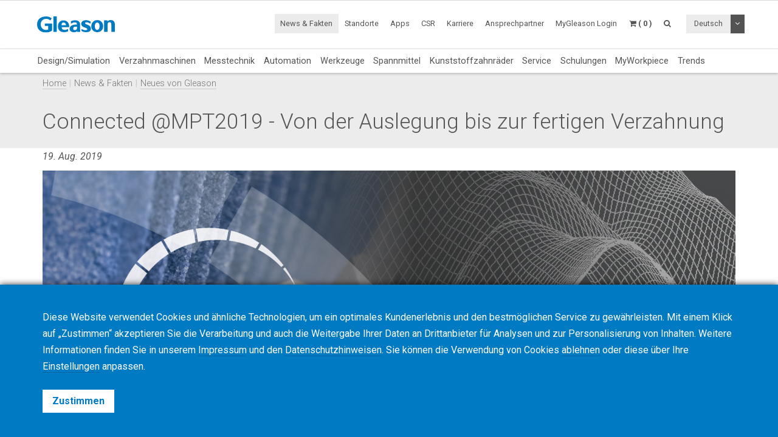

--- FILE ---
content_type: text/html; charset=UTF-8
request_url: https://www.gleason.com/de/facts-and-news/news-room/connected-mpt2019-from-design-to-finished-gear
body_size: 14100
content:
<!DOCTYPE HTML>
<html lang="de">
	<head>
		<title>Connected @MPT2019 - Von der Auslegung bis zur fertigen Verzahnung</title>

		<meta charset="utf-8">
		<meta name="keywords" content="">
		<meta name="description" content="">
		<meta name="viewport" content="width=device-width, initial-scale=1.0">
		<meta http-equiv="X-UA-Compatible" content="IE=Edge"/>
		<link rel="shortcut icon" type="image/x-icon" href="https://www.gleason.com/images/favicon/favicon.ico">

				<link rel="apple-touch-icon" sizes="57x57" href="https://www.gleason.com/images/favicon/apple-icon-57x57.png">
		<link rel="apple-touch-icon" sizes="60x60" href="https://www.gleason.com/images/favicon/apple-icon-60x60.png">
		<link rel="apple-touch-icon" sizes="72x72" href="https://www.gleason.com/images/favicon/apple-icon-72x72.png">
		<link rel="apple-touch-icon" sizes="76x76" href="https://www.gleason.com/images/favicon/apple-icon-76x76.png">
		<link rel="apple-touch-icon" sizes="114x114" href="https://www.gleason.com/images/favicon/apple-icon-114x114.png">
		<link rel="apple-touch-icon" sizes="120x120" href="https://www.gleason.com/images/favicon/apple-icon-120x120.png">
		<link rel="apple-touch-icon" sizes="144x144" href="https://www.gleason.com/images/favicon/apple-icon-144x144.png">
		<link rel="apple-touch-icon" sizes="152x152" href="https://www.gleason.com/images/favicon/apple-icon-152x152.png">
		<link rel="apple-touch-icon" sizes="180x180" href="https://www.gleason.com/images/favicon/apple-icon-180x180.png">
		<link rel="icon" type="image/png" sizes="192x192"  href="https://www.gleason.com/images/favicon/android-icon-192x192.png">
		<link rel="icon" type="image/png" sizes="32x32" href="https://www.gleason.com/images/favicon/favicon-32x32.png">
		<link rel="icon" type="image/png" sizes="96x96" href="https://www.gleason.com/images/favicon/favicon-96x96.png">
		<link rel="icon" type="image/png" sizes="16x16" href="https://www.gleason.com/images/favicon/favicon-16x16.png">
		<link rel="manifest" href="https://www.gleason.com/images/favicon/manifest.json">
		<meta name="msapplication-TileColor" content="#ffffff">
		<meta name="msapplication-TileImage" content="https://www.gleason.com/images/favicon/ms-icon-144x144.png">
		<meta name="theme-color" content="#ffffff">		
		<link media="all" type="text/css" rel="stylesheet" href="https://www.gleason.com/css/bootstrap.min.css">

    	<link media="all" type="text/css" rel="stylesheet" href="https://www.gleason.com/css/font-awesome.min.css">

    	<link media="all" type="text/css" rel="stylesheet" href="https://www.gleason.com/css/jquery-ui.min.css">

		<link media="all" type="text/css" rel="stylesheet" href="//fonts.googleapis.com/css?family=Roboto:300,400,400i,700">


		<link media="all" type="text/css" rel="stylesheet" href="https://www.gleason.com/css/styles.min.css?1764773957">

		
		<link rel="alternate" hreflang="en" href="https://www.gleason.com/en/facts-and-news/news-room/connected-mpt2019-from-design-to-finished-gear" />
			<link rel="alternate" hreflang="de" href="https://www.gleason.com/de/facts-and-news/news-room/connected-mpt2019-from-design-to-finished-gear" />
			<link rel="alternate" hreflang="it" href="https://www.gleason.com/it/facts-and-news/news-room/connected-mpt2019-from-design-to-finished-gear" />
			<link rel="alternate" hreflang="fr" href="https://www.gleason.com/fr/facts-and-news/news-room/connected-mpt2019-from-design-to-finished-gear" />
			<link rel="alternate" hreflang="es" href="https://www.gleason.com/es/facts-and-news/news-room/connected-mpt2019-from-design-to-finished-gear" />
			<link rel="alternate" hreflang="pt" href="https://www.gleason.com/pt/facts-and-news/news-room/connected-mpt2019-from-design-to-finished-gear" />
			<link rel="alternate" hreflang="jp" href="https://www.gleason.com/jp/facts-and-news/news-room/connected-mpt2019-from-design-to-finished-gear" />
			<link rel="alternate" hreflang="zh" href="https://www.gleason.com/zh/facts-and-news/news-room/connected-mpt2019-from-design-to-finished-gear" />
			<link rel="alternate" hreflang="ru" href="https://www.gleason.com/ru/facts-and-news/news-room/connected-mpt2019-from-design-to-finished-gear" />
			<link rel="alternate" hreflang="tr" href="https://www.gleason.com/tr/facts-and-news/news-room/connected-mpt2019-from-design-to-finished-gear" />

		<meta property="og:type" content="website">
		<meta property="og:url" content="https://www.gleason.com/de/facts-and-news/news-room/connected-mpt2019-from-design-to-finished-gear">
		<meta property="og:site_name" content="Gleason Corporation">
		<meta property="og:title" content="Connected @MPT2019 - Von der Auslegung bis zur fertigen Verzahnung">

		
								<!-- RSS Feeds -->
		<link rel="alternate" type="application/rss+xml" title="Upcoming Academy Events" href="https://www.gleason.com/de/academy/feed.rss">
		<link rel="alternate" type="application/rss+xml" title="Upcoming Events" href="https://www.gleason.com/de/facts-and-news/events/feed.rss">
		<link rel="alternate" type="application/rss+xml" title="News Posts" href="https://www.gleason.com/de/facts-and-news/news-room/feed.rss">
		
		<!-- we grok in fullness -->
	</head>
	<body itemscope itemtype="http://schema.org/WebPage">

        
		<meta itemprop="name" content="Connected @MPT2019 - Von der Auslegung bis zur fertigen Verzahnung">

		<div class="page one-column">

	<header itemscope itemtype="https://schema.org/WPHeader">

		<a href="#main" class="skip">Bis zum Hauptinhalt überspringen</a>

		<div class="header header-mobile header-fixed visible-xs visible-sm">
	<div class="header-spacer">
		<div class="header-inner">
			<div class="row">
				<div class="col-xs-5">
					<a class="logo no-style" href="https://www.gleason.com">
						<img src="https://www.gleason.com/images/gleason-logo.svg" alt="Gleason Corporation" class="img-responsive" />
					</a>
				</div>
				<div class="col-xs-7">
					<nav>
						<ul id="mobile-menu" class="pull-right">
							<li class="search-mobile-btn"><a href="#" ><i class="fa fa-search"></i></a>
								<div class="slide-menu" >
									<div class="search-mobile">
										<form method="GET" action="https://www.gleason.com/de/search" accept-charset="UTF-8" class="form-inline" autocomplete="off">
		<input data-validation="required" name="q" placeholder="Suchbegriff eingeben" type="search" value="" autocomplete="off">

		<button type="submit" class="btn btn-primary btn-search">Suche</button>
	</form>									</div>
								</div></li>

								<li>
																			<a class="link mygleason-login-prompt" data-action="redirect" data-intended_url="https://www.gleason.com/de/mygleason" href="https://www.gleason.com/de/mygleason/login">
																				<i class="fa fa-user-circle"></i>
										</a>
								</li>

								<li>
									<a class="link" href="https://www.gleason.com/de/academy/cart"><i class="fa fa-shopping-cart"></i></a>
								</li>

								<li>
									<a class="visible-closed"><i class="fa fa-bars"></i></a>
									<a class="visible-open"><i class="fa fa-close"></i></a>

									<div class="slide-menu">
										<ul>
											<li>

												<div class="utility-nav">
													<div class="btn-group btn-group-language">
																												<button type="button" class="btn btn-default btn-language">
															Deutsch
														</button>
														
														<button type="button" class="btn btn-default dropdown-toggle" data-toggle="dropdown" aria-haspopup="true" aria-expanded="false">
															<i class="fa fa-angle-down"></i>
															<span class="sr-only">Dropdown Menü aktivieren</span>
														</button>

														
														<ul class="dropdown-menu">
																																																															<li>
																	<a href="https://www.gleason.com/de/set-locale/en">
																		English
																	</a>
																</li>
																																																																															<li>
																	<a href="https://www.gleason.com/de/set-locale/it">
																		Italiano
																	</a>
																</li>
																																																																															<li>
																	<a href="https://www.gleason.com/de/set-locale/fr">
																		Français
																	</a>
																</li>
																																																																															<li>
																	<a href="https://www.gleason.com/de/set-locale/es">
																		Español
																	</a>
																</li>
																																																																																															<li>
																	<a href="https://www.gleason.com/de/set-locale/jp">
																		日本語
																	</a>
																</li>
																																																																															<li>
																	<a href="https://www.gleason.com/de/set-locale/zh">
																		中文
																	</a>
																</li>
																																																																															<li>
																	<a href="https://www.gleason.com/de/set-locale/ru">
																		Кириллица
																	</a>
																</li>
																																																													</ul>
													</div>
												</div>
											</li>

											<li class="category has-sub"><a>Produkte <i></i></a>
												<ul>
													<li class="back category first has-sub"><a class="nolink">Produkte<i></i></a></li><li class=""><a href="https://www.gleason.com/de/products/design-simulation-products/design-simulation/design-simulation/design-simulation">Design/Simulation</a></li><li class="category has-sub"><a class="nolink">Verzahnmaschinen<i></i></a><ul><li class="back category first has-sub"><a class="nolink">Verzahnmaschinen<i></i></a></li><li class="category has-sub"><a class="nolink">Kegelrad<i></i></a><ul><li class="back category first has-sub"><a class="nolink">Kegelrad<i></i></a></li><li class=""><a href="https://www.gleason.com/de/products/machines/bevel/overview/overview">Übersicht</a></li><li class=""><a href="https://www.gleason.com/de/products/machines/bevel/cutting">Fräsen</a></li><li class=""><a href="https://www.gleason.com/de/products/machines/bevel/grinding">Schleifen</a></li><li class=""><a href="https://www.gleason.com/de/products/machines/bevel/curvic-coupling-grinding/curvic-coupling-grinding-series">Curvic Coupling-Schleifen</a></li><li class=""><a href="https://www.gleason.com/de/products/machines/bevel/lapping/600htl-next-generation-turbo-lapping-for-bevel-and-hypoid-hard-finishing">Läppen</a></li><li class=""><a href="https://www.gleason.com/de/products/machines/bevel/testing">Laufprüfen</a></li><li class=""><a href="https://www.gleason.com/de/products/machines/bevel/quenching/685q-process-controlled-quenching-machine">Härten</a></li><li class=""><a href="https://www.gleason.com/de/products/machines/bevel/blade-and-cutter-grinding">Fräskopfschärfen und Stabmesser-Profilschleifen</a></li><li class=""><a href="https://www.gleason.com/de/products/machines/bevel/blade-inspection">Stabmesser-Prüfung</a></li><li class="last"><a href="https://www.gleason.com/de/products/machines/bevel/cutter-build">Messerkopf-Montage und -Prüfung</a></li></ul></li><li class="category has-sub"><a class="nolink">Zylinderrad<i></i></a><ul><li class="back category first has-sub"><a class="nolink">Zylinderrad<i></i></a></li><li class=""><a href="https://www.gleason.com/de/products/machines/bevel/overview/overview">Übersicht</a></li><li class=""><a href="https://www.gleason.com/de/products/machines/cylindrical/hobbing-up-to-300-mm">Wälzfräsen bis 300 mm</a></li><li class=""><a href="https://www.gleason.com/de/products/machines/cylindrical/hobbing-up-to-800-mm">Wälzfräsen bis 800 mm</a></li><li class=""><a href="https://www.gleason.com/de/products/machines/cylindrical/hobbing-up-to-10000-mm">Wälzfräsen bis 10.000 mm</a></li><li class=""><a href="https://www.gleason.com/de/products/machines/cylindrical/chamfering/genesis-280cd-chamfer-hobbing-and-fly-cutter-chamfering-on-one-platform">Anfasen</a></li><li class=""><a href="https://www.gleason.com/de/products/machines/cylindrical/power-skiving">Power Skiving</a></li><li class=""><a href="https://www.gleason.com/de/products/machines/cylindrical/gear-shaping">Wälzstoßen</a></li><li class=""><a href="https://www.gleason.com/de/products/machines/cylindrical/shaving">Zahnradschaben</a></li><li class=""><a href="https://www.gleason.com/de/products/machines/cylindrical/threaded-wheel-grinding">Wälzschleifen</a></li><li class=""><a href="https://www.gleason.com/de/products/machines/cylindrical/gear-honing">Zahnradhonen</a></li><li class=""><a href="https://www.gleason.com/de/products/machines/cylindrical/profile-grinding">Profilschleifen</a></li><li class=""><a href="https://www.gleason.com/de/products/machines/cylindrical/rack-manufacturing">Zahnstangenproduktion</a></li><li class=""><a href="https://www.gleason.com/de/products/machines/bevel/testing/360t-fast-flexible-tester-for-bevel-and-cylindrical-gears">Laufprüfen</a></li><li class="last"><a href="https://www.gleason.com/de/products/machines/bevel/quenching/685q-process-controlled-quenching-machine">Härten</a></li></ul></li><li class="category has-sub"><a class="nolink">Vorteilsaktionen<i></i></a><ul><li class="back category first has-sub"><a class="nolink">Vorteilsaktionen<i></i></a></li><li class="last"><a href="https://www.gleason.com/de/products/special-offers">Vorteilsaktionen - Hier klicken!</a></li></ul></li><li class="category last has-sub"><a class="nolink">Finanzierung<i></i></a><ul><li class="back category first has-sub"><a class="nolink">Finanzierung<i></i></a></li><li class="last"><a href="https://www.gleason.com/de/products/services/financing/usa-and-canada/usa-and-canada">USA &amp; Kanada</a></li></ul></li></ul></li><li class="category has-sub"><a class="nolink">Messtechnik<i></i></a><ul><li class="back category first has-sub"><a class="nolink">Messtechnik<i></i></a></li><li class="category has-sub"><a class="nolink">Messzentren<i></i></a><ul><li class="back category first has-sub"><a class="nolink">Messzentren<i></i></a></li><li class=""><a href="https://www.gleason.com/de/products/machines/bevel/overview/overview">Übersicht</a></li><li class=""><a href="https://www.gleason.com/de/products/metrology/metrology-systems/analytical-inspection-and-cmm">Analytische Messverfahren &amp; CMM</a></li><li class=""><a href="https://www.gleason.com/de/products/metrology/metrology-systems/laser-and-hybrid-metrology">Laser &amp; Hybrid Metrology</a></li><li class="last"><a href="https://www.gleason.com/de/products/metrology/metrology-systems/a2la-accredited-calibration-services/a2la-accredited-calibration-services">A2LA Akkreditierter Kalibrierservice</a></li></ul></li><li class="category has-sub"><a class="nolink">Messausrüstungen<i></i></a><ul><li class="back category first has-sub"><a class="nolink">Messausrüstungen<i></i></a></li><li class=""><a href="https://www.gleason.com/de/products/tools/inspection/master-gears/master-gear-tools">Meisterräder</a></li><li class=""><a href="https://www.gleason.com/de/products/metrology/instruments/spline-gauges-and-spline-arbors/spline-gauges-and-spline-arbors">Lehren für Steckverzahnungen und Spanndorne für Steckverzahnungen</a></li><li class=""><a href="https://www.gleason.com/de/products/metrology/instruments/variable-spline-indicator-gages/variable-spline-indicator-gages">Variable Messgeräte für Steckverzahnung mit Messuhranzeige</a></li><li class=""><a href="https://www.gleason.com/de/products/workholding/metrology-workholding-systems/lecount-expanding-mandrels/lecount-expanding-mandrels">LeCount Spreizdorne</a></li><li class="last"><a href="https://www.gleason.com/de/products/metrology/instruments/expanding-collets-and-rotalocks/expanding-collets-and-rotalock-arbors">Expansions-Spannzangen und Rotalock Spanndorne</a></li></ul></li><li class="category has-sub"><a class="nolink">Software<i></i></a><ul><li class="back category first has-sub"><a class="nolink">Software<i></i></a></li><li class=""><a href="https://www.gleason.com/de/products/metrology/software/gama-inspection-and-analysis-software/gama-inspection-and-analysis-software">GAMA - Mess- und Analysesoftware</a></li><li class="last"><a href="https://www.gleason.com/de/products/metrology/software/kteps-gear-noise-evaluation/kteps-gear-noise-evaluation">KTEPS - Zahnradgeräuschanalyse</a></li></ul></li><li class="category has-sub"><a class="nolink">Vorteilsaktionen<i></i></a><ul><li class="back category first has-sub"><a class="nolink">Vorteilsaktionen<i></i></a></li><li class="last"><a href="https://www.gleason.com/de/products/special-offers">Vorteilsaktionen - Hier klicken!</a></li></ul></li><li class="category last has-sub"><a class="nolink">Finanzierung<i></i></a><ul><li class="back category first has-sub"><a class="nolink">Finanzierung<i></i></a></li><li class="last"><a href="https://www.gleason.com/de/products/services/financing/usa-and-canada/usa-and-canada">USA &amp; Kanada</a></li></ul></li></ul></li><li class=""><a href="https://www.gleason.com/de/products/automation-products/automation/automation/automation">Automation</a></li><li class="category has-sub"><a class="nolink">Werkzeuge<i></i></a><ul><li class="back category first has-sub"><a class="nolink">Werkzeuge<i></i></a></li><li class="category has-sub"><a class="nolink">Kegelrad<i></i></a><ul><li class="back category first has-sub"><a class="nolink">Kegelrad<i></i></a></li><li class=""><a href="https://www.gleason.com/de/products/machines/bevel/overview/overview">Übersicht</a></li><li class=""><a href="https://www.gleason.com/de/products/tools/bevel/cutting/bevel-cutting-tools">Fräsen</a></li><li class=""><a href="https://www.gleason.com/de/products/tools/bevel/grinding/grinding-wheels">Schleifen</a></li><li class=""><a href="https://www.gleason.com/de/products/tools/bevel/dressing/dressing-tools">Abrichten</a></li><li class="last"><a href="https://www.gleason.com/de/products/tools/bevel/tool-services/bevel-tool-services">Serviceleistungen für Werkzeuge</a></li></ul></li><li class="category has-sub"><a class="nolink">Zylinderrad<i></i></a><ul><li class="back category first has-sub"><a class="nolink">Zylinderrad<i></i></a></li><li class=""><a href="https://www.gleason.com/de/products/machines/bevel/overview/overview">Übersicht</a></li><li class=""><a href="https://www.gleason.com/de/products/tools/cylindrical/hobbing-and-milling/hobbing-and-milling-tools">Wälz- und Formfräsen</a></li><li class=""><a href="https://www.gleason.com/de/products/tools/cylindrical/chamfering-and-deburring">Anfasen &amp; Entgraten</a></li><li class=""><a href="https://www.gleason.com/de/products/tools/cylindrical/shaving/shaving-tools">Schaben</a></li><li class=""><a href="https://www.gleason.com/de/products/tools/cylindrical/shaping/shaping-tools">Wälzstoßen</a></li><li class=""><a href="https://www.gleason.com/de/products/tools/cylindrical/power-skiving/power-skiving-tools">Power Skiving</a></li><li class=""><a href="https://www.gleason.com/de/products/tools/cylindrical/threaded-wheel-grinding/threaded-wheel-grinding-tools">Wälzschleifen</a></li><li class=""><a href="https://www.gleason.com/de/products/tools/cylindrical/profile-grinding/profile-grinding-wheels">Profilschleifen</a></li><li class=""><a href="https://www.gleason.com/de/products/tools/cylindrical/honing/honing-tools">Honen</a></li><li class=""><a href="https://www.gleason.com/de/products/tools/cylindrical/dressing/dressing-tools-1">Abrichten</a></li><li class="last"><a href="https://www.gleason.com/de/products/tools/cylindrical/cylindrical-tool-services/cylindrical-tool-services">Serviceleistungen für Werkzeuge</a></li></ul></li><li class="category last has-sub"><a class="nolink">Messen<i></i></a><ul><li class="back category first has-sub"><a class="nolink">Messen<i></i></a></li><li class="last"><a href="https://www.gleason.com/de/products/tools/inspection/master-gears/master-gear-tools">Master Gears</a></li></ul></li></ul></li><li class="category has-sub"><a class="nolink">Spannmittel<i></i></a><ul><li class="back category first has-sub"><a class="nolink">Spannmittel<i></i></a></li><li class="category has-sub"><a class="nolink">Warum Gleason?<i></i></a><ul><li class="back category first has-sub"><a class="nolink">Warum Gleason?<i></i></a></li><li class=""><a href="https://www.gleason.com/de/products/workholding/why-gleason/overview/gleason-workholding-systems">Übersicht</a></li><li class="last"><a href="https://www.gleason.com/de/facts-and-news/about-gleason">Über uns</a></li></ul></li><li class="category has-sub"><a class="nolink">Spannsysteme für die Produktion<i></i></a><ul><li class="back category first has-sub"><a class="nolink">Spannsysteme für die Produktion<i></i></a></li><li class=""><a href="https://www.gleason.com/de/products/workholding/production-workholding-systems/id-clamping/id-clamping">Spannen im Innendurchmesser</a></li><li class=""><a href="https://www.gleason.com/de/products/workholding/production-workholding-systems/od-clamping/od-clamping">Spannen am Außendurchmesser</a></li><li class=""><a href="https://www.gleason.com/de/products/workholding/production-workholding-systems/between-centers-clamping/between-centers-clamping">Spannen zwischen Spitzen</a></li><li class=""><a href="https://www.gleason.com/de/products/workholding/production-workholding-systems/tailstocks/tailstocks">Gegenhalterspanneinheiten</a></li><li class=""><a href="https://www.gleason.com/de/products/workholding/production-workholding-systems/large-gear-clamping/large-gears">Großverzahnungen</a></li><li class=""><a href="https://www.gleason.com/de/products/workholding/production-workholding-systems/pitch-line-clamping/pitch-line-clamping">Teilkreis Spannaufnahmen</a></li><li class="last"><a href="https://www.gleason.com/de/products/workholding/production-workholding-systems/quick-change-systems/quick-change-system">Schnellwechselsysteme</a></li></ul></li><li class="category has-sub"><a class="nolink">Produktion von Kleinserien und Prototypen<i></i></a><ul><li class="back category first has-sub"><a class="nolink">Produktion von Kleinserien und Prototypen<i></i></a></li><li class=""><a href="https://www.gleason.com/de/products/workholding/prototyping-and-small-lots/prototyping-and-small-lots/small-series-and-prototype-workholding">Produktion von Kleinserien und Prototypen</a></li><li class="last"><a href="https://www.gleason.com/de/products/lecount-mandrel-selector">LeCount-Spreizdorn Selektor</a></li></ul></li><li class="category has-sub"><a class="nolink">Härtevorrichtung<i></i></a><ul><li class="back category first has-sub"><a class="nolink">Härtevorrichtung<i></i></a></li><li class="last"><a href="https://www.gleason.com/de/products/workholding/quenching-fixtures/quenching-fixtures/quenching-fixtures">Härtevorrichtung</a></li></ul></li><li class="category has-sub"><a class="nolink">Spannsysteme für die Messtechnik<i></i></a><ul><li class="back category first has-sub"><a class="nolink">Spannsysteme für die Messtechnik<i></i></a></li><li class=""><a href="https://www.gleason.com/de/products/workholding/metrology-workholding-systems/lecount-expanding-mandrels/lecount-expanding-mandrels">LeCount-Spreizdorne</a></li><li class="last"><a href="https://www.gleason.com/de/products/lecount-mandrel-selector">LeCount-Spreizdorn Selektor</a></li></ul></li><li class="category has-sub"><a class="nolink">Automatisierungsausrüstung<i></i></a><ul><li class="back category first has-sub"><a class="nolink">Automatisierungsausrüstung<i></i></a></li><li class=""><a href="https://www.gleason.com/de/products/workholding/automation-accessories/automation-accessories/automation-accessories">Automatisierungsausrüstung</a></li><li class="last"><a href="https://www.gleason.com/de/products/services/modernization-programs/automation-modernization/automation-modernization">Nachrüsten von Automationen</a></li></ul></li><li class="category has-sub"><a class="nolink">Dienstleistungen Spannmittel<i></i></a><ul><li class="back category first has-sub"><a class="nolink">Dienstleistungen Spannmittel<i></i></a></li><li class=""><a href="https://www.gleason.com/de/products/workholding/workholding-services/service/workholding-services">Service</a></li><li class=""><a href="https://www.gleason.com/de/products/workholding/workholding-services/accessories/workholding-accessories">Zubehör</a></li><li class=""><a href="https://www.gleason.com/de/products/workholding/workholding-services/wear-parts/workholding-wear-parts">Verschleißteile</a></li><li class=""><a href="https://www.gleason.com/de/products/lecount-mandrel-selector">LeCount-Spreizdorn Zertifizierung</a></li><li class="last"><a href="https://www.gleason.com/de/products/workholding/workholding-services/download-center/download-center">Download Center</a></li></ul></li><li class="category last has-sub"><a class="nolink">Vernetzung<i></i></a><ul><li class="back category first has-sub"><a class="nolink">Vernetzung<i></i></a></li><li class="last"><a href="https://www.gleason.com/de/products/workholding/connectivity/connectivity/connectivity">Vernetzung</a></li></ul></li></ul></li><li class=""><a href="https://www.gleason.com/de/products/plastic-gears-products/plastic-gears/plastic-gears/plastic-gears">Kunststoffzahnräder</a></li><li class="category has-sub"><a class="nolink">Service<i></i></a><ul><li class="back category first has-sub"><a class="nolink">Service<i></i></a></li><li class="category has-sub"><a class="nolink">Lohnfertigung<i></i></a><ul><li class="back category first has-sub"><a class="nolink">Lohnfertigung<i></i></a></li><li class=""><a href="https://www.gleason.com/de/products/services/manufacturing-services/gear-manufacturing-services/gear-manufacturing-services">Verzahnungen</a></li><li class=""><a href="https://www.gleason.com/de/products/services/manufacturing-services/mechanical-manufacturing-and-machine-components/mechanical-manufacturing-and-machine-components">Mechanische Fertigung und Maschinenkomponenten</a></li><li class="last"><a href="https://www.gleason.com/de/products/metrology/metrology-systems/a2la-accredited-calibration-services/a2la-accredited-calibration-services">Akkreditierter Kalibrierservice</a></li></ul></li><li class="category has-sub"><a class="nolink">Kundendienst<i></i></a><ul><li class="back category first has-sub"><a class="nolink">Kundendienst<i></i></a></li><li class=""><a href="https://www.gleason.com/de/products/services/customer-service/hotline/hotline">Hotline</a></li><li class=""><a href="https://www.gleason.com/de/products/services/customer-service/online-spare-parts-shop/online-spare-parts-shop">Ersatzteile Online Shop</a></li><li class=""><a href="https://www.gleason.com/de/products/services/customer-service/spindle-services/gleason-spindle-service">Spindelservice</a></li><li class=""><a href="https://www.gleason.com/de/products/services/customer-service/tooling-services/tooling-services">Werkzeugservice</a></li><li class="last"><a href="https://www.gleason.com/de/products/services/customer-service/production-support/production-support">Produktionsanlaufunterstützung</a></li></ul></li><li class="category has-sub"><a class="nolink">Serviceleistungen<i></i></a><ul><li class="back category first has-sub"><a class="nolink">Serviceleistungen<i></i></a></li><li class=""><a href="https://www.gleason.com/de/products/services/service-solutions/gleason-connect/gleason-connect">Gleason Connect</a></li><li class=""><a href="https://www.gleason.com/de/products/services/service-solutions/service-programs/service-programs">Serviceprogramme</a></li><li class=""><a href="https://www.gleason.com/de/products/services/service-solutions/monitoring-and-analysis/monitoring-and-analysis">Überwachen &amp; Analysieren</a></li><li class="last"><a href="https://www.gleason.com/de/products/services/service-solutions/original-gleason-accessories/original-accessories">Gleason-Originalzubehör</a></li></ul></li><li class="category has-sub"><a class="nolink">Modernisierungsprogramme<i></i></a><ul><li class="back category first has-sub"><a class="nolink">Modernisierungsprogramme<i></i></a></li><li class=""><a href="https://www.gleason.com/de/products/services/modernization-programs/control-repair/control-repair">Repair+ Steuerungsreparatur</a></li><li class=""><a href="https://www.gleason.com/de/products/services/modernization-programs/control-upgrades/control-upgrades">Steuerungs-Upgrades</a></li><li class=""><a href="https://www.gleason.com/de/products/services/modernization-programs/gear-manufacturing-machines-modernization/gear-manufacturing-machines-modernization">Verzahnmaschinen-Modernisierung</a></li><li class=""><a href="https://www.gleason.com/de/products/services/modernization-programs/metrology-systems-modernization/metrology-systems-modernization">Verzahnungsmesszentren-Modernisierung</a></li><li class="last"><a href="https://www.gleason.com/de/products/services/modernization-programs/automation-modernization/automation-modernization">Automation-Modernisierung</a></li></ul></li><li class="category last has-sub"><a class="nolink">Financing<i></i></a><ul><li class="back category first has-sub"><a class="nolink">Financing<i></i></a></li><li class="last"><a href="https://www.gleason.com/de/products/services/financing/usa-and-canada/usa-and-canada">USA &amp; Canada</a></li></ul></li></ul></li><li class=""><a href="https://www.gleason.com/de/products/training">Schulungen</a></li><li class=""><a href="https://www.gleason.com/de/products/myworkpiece">MyWorkpiece</a></li><li class="last"><a href="https://www.gleason.com/de/products/trends">Trends</a></li>
												</ul>
											</li>
											<li class="active-parent category first has-sub"><a class="nolink">News &amp; Fakten<i></i></a><ul><li class="back category first has-sub"><a class="nolink">News &amp; Fakten<i></i></a></li><li class=""><a href="https://www.gleason.com/de/facts-and-news/about-gleason" target="_self">Über uns</a></li><li class="active"><a href="https://www.gleason.com/de/facts-and-news/news-room" target="_self">Neues von Gleason</a></li><li class=""><a href="https://www.gleason.com/en/products/press-room" target="_self">Press Room</a></li><li class=""><a href="https://www.gleason.com/de/facts-and-news/accreditations-certificates" target="_self">Akkreditierungen/Zertifikate</a></li><li class=""><a href="https://www.gleason.com/de/facts-and-news/esolutions-newsletter" target="_self">eSolutions Newsletter</a></li><li class=""><a href="https://www.gleason.com/de/products/success-stories" target="_self">Erfolgsgeschichten</a></li><li class=""><a href="https://www.gleason.com/de/products/solutions-magazine" target="_self">Solutions Magazin</a></li><li class=""><a href="https://www.gleason.com/de/facts-and-news/events" target="_self">Events</a></li><li class=""><a href="https://gleason.liftoff.shop/login" target="_blank">Company Store Americas</a></li><li class="last"><a href="https://shop.gleason.com/" target="_blank">Company Store Europe</a></li></ul></li><li class=""><a href="https://www.gleason.com/de/operations" target="_self">Standorte</a></li><li class=""><a href="https://www.gleason.com/de/apps" target="_self">Apps</a></li><li class=""><a href="https://www.gleason.com/en/products/corporate-social-responsibility" target="_self">CSR</a></li><li class=""><a href="https://www.gleason.com/de/careers" target="_self">Karriere</a></li><li class="category last has-sub"><a class="nolink">Ansprechpartner<i></i></a><ul><li class="back category first has-sub"><a class="nolink">Ansprechpartner<i></i></a></li><li class=""><a href="https://www.gleason.com/de/contact/sales-and-services" target="_self">Vertrieb &amp; Service</a></li><li class=""><a href="https://www.gleason.com/de/contact/press" target="_self">Presse</a></li><li class=""><a href="https://www.gleason.com/de/contact/locations" target="_self">Standorte</a></li><li class="last"><a href="https://www.gleason.com/de/contact/careers" target="_self">Karriere</a></li></ul></li>

										</ul>
									</div>
								</li>
							</ul>
						</nav>
					</div>
				</div>
			</div>
		</div>

					<div class="breadcrumb-wrapper">
					<div class="container">
						<div class="col-md-12">

							<div class="row">
								<div itemprop="breadcrumb">
									<ul class="breadcrumb"><li><a href="https://www.gleason.com">Home</a></li><li><a class="nolink">News &amp; Fakten</a></li><li><a href="https://www.gleason.com/de/facts-and-news/news-room" target="_self">Neues von Gleason</a></li></ul>
								</div>
							</div>
						</div>
					</div>
				</div>
	</div>

		<div class="header header-desktop header-fixed hidden-xs hidden-sm">
		<div class="header-spacer affix">
			<div class="header-inner">
				<div class="container">
					<div class="row">
						<div class="col-sm-2">
							<a class="logo no-style" href="https://www.gleason.com/de">
								<img src="https://www.gleason.com/images/gleason-logo.svg" alt="Gleason Corporation" />
							</a>
						</div>
						<div class="col-sm-10">
							<nav>
								<ul class="main-menu pull-right utility-nav">
									<li class="active-parent category first has-sub"><a class="nolink">News &amp; Fakten<i></i></a><ul><li class="first"><a href="https://www.gleason.com/de/facts-and-news/about-gleason" target="_self">Über uns</a></li><li class="active"><a href="https://www.gleason.com/de/facts-and-news/news-room" target="_self">Neues von Gleason</a></li><li class=""><a href="https://www.gleason.com/en/products/press-room" target="_self">Press Room</a></li><li class=""><a href="https://www.gleason.com/de/facts-and-news/accreditations-certificates" target="_self">Akkreditierungen/Zertifikate</a></li><li class=""><a href="https://www.gleason.com/de/facts-and-news/esolutions-newsletter" target="_self">eSolutions Newsletter</a></li><li class=""><a href="https://www.gleason.com/de/products/success-stories" target="_self">Erfolgsgeschichten</a></li><li class=""><a href="https://www.gleason.com/de/products/solutions-magazine" target="_self">Solutions Magazin</a></li><li class=""><a href="https://www.gleason.com/de/facts-and-news/events" target="_self">Events</a></li><li class=""><a href="https://gleason.liftoff.shop/login" target="_blank">Company Store Americas</a></li><li class="last"><a href="https://shop.gleason.com/" target="_blank">Company Store Europe</a></li></ul></li><li class=""><a href="https://www.gleason.com/de/operations" target="_self">Standorte</a></li><li class=""><a href="https://www.gleason.com/de/apps" target="_self">Apps</a></li><li class=""><a href="https://www.gleason.com/en/products/corporate-social-responsibility" target="_self">CSR</a></li><li class=""><a href="https://www.gleason.com/de/careers" target="_self">Karriere</a></li><li class="category last has-sub"><a class="nolink">Ansprechpartner<i></i></a><ul><li class="first"><a href="https://www.gleason.com/de/contact/sales-and-services" target="_self">Vertrieb &amp; Service</a></li><li class=""><a href="https://www.gleason.com/de/contact/press" target="_self">Presse</a></li><li class=""><a href="https://www.gleason.com/de/contact/locations" target="_self">Standorte</a></li><li class="last"><a href="https://www.gleason.com/de/contact/careers" target="_self">Karriere</a></li></ul></li>
																		<li><a class="mygleason-login-prompt" data-action="redirect" data-intended_url="https://www.gleason.com/de/mygleason" href="https://www.gleason.com/de/mygleason/login">MyGleason Login</a></li>
																		<li>
	<a class="header-cart-btn" href="#">
		<span class="cart-icon"><i class="fa fa-shopping-cart"></i></span>
		<span class="cart-counter">( 0 )</span>
	</a>

	<div class="header-cart-wrapper">
		<h3>
			Warenkorb für Schulungen <span class="quantity">( 0 )</span>
		</h3>

		
			<div class="header-cart-empty">

				<p>Ihr Warenkorb ist leer</p>

				<a class="btn btn-primary btn-block btn-lg" href="https://www.gleason.com/de/products/training">
					Kurse und Seminare anzeigen
				</a>

			</div>

			</div>
</li>									<li>
										<a class="search-btn" href="#"><i class="fa fa-search"></i></a>
									</li>

																		<li class="no-hover">
										<div class="btn-group btn-group-language">
																						<button type="button" class="btn btn-default btn-language">
												Deutsch
											</button>
																						<button type="button" class="btn btn-default dropdown-toggle" data-toggle="dropdown" aria-haspopup="true" aria-expanded="false">
												<i class="fa fa-angle-down"></i>
												<span class="sr-only">Dropdown Menü aktivieren</span>
											</button>

											
											<ul class="dropdown-menu dropdown-menu-right">
																																																			<li>
														<a href="https://www.gleason.com/de/set-locale/en">
															English
														</a>
													</li>
																																																																<li>
														<a href="https://www.gleason.com/de/set-locale/it">
															Italiano
														</a>
													</li>
																																																																<li>
														<a href="https://www.gleason.com/de/set-locale/fr">
															Français
														</a>
													</li>
																																																																<li>
														<a href="https://www.gleason.com/de/set-locale/es">
															Español
														</a>
													</li>
																																																																													<li>
														<a href="https://www.gleason.com/de/set-locale/jp">
															日本語
														</a>
													</li>
																																																																<li>
														<a href="https://www.gleason.com/de/set-locale/zh">
															中文
														</a>
													</li>
																																																																<li>
														<a href="https://www.gleason.com/de/set-locale/ru">
															Кириллица
														</a>
													</li>
																																																	</ul>
										</div>
									</li>
																	</ul>
							</nav>
						</div>
					</div>

				</div>
				<div class="products-nav">
					<div class="container">
						<ul class="main-menu">
							<li class="first"><a href="https://www.gleason.com/de/products/design-simulation-products/design-simulation/design-simulation/design-simulation">Design/Simulation</a></li><li class="mega has-sub"><a class="nolink">Verzahnmaschinen<i></i></a><ul><li class="first has-sub"><a class="nolink">Kegelrad<i></i></a><ul><li class="first"><a href="https://www.gleason.com/de/products/machines/bevel/overview/overview">Übersicht</a></li><li class=""><a href="https://www.gleason.com/de/products/machines/bevel/cutting">Fräsen</a></li><li class=""><a href="https://www.gleason.com/de/products/machines/bevel/grinding">Schleifen</a></li><li class=""><a href="https://www.gleason.com/de/products/machines/bevel/curvic-coupling-grinding/curvic-coupling-grinding-series">Curvic Coupling-Schleifen</a></li><li class=""><a href="https://www.gleason.com/de/products/machines/bevel/lapping/600htl-next-generation-turbo-lapping-for-bevel-and-hypoid-hard-finishing">Läppen</a></li><li class=""><a href="https://www.gleason.com/de/products/machines/bevel/testing">Laufprüfen</a></li><li class=""><a href="https://www.gleason.com/de/products/machines/bevel/quenching/685q-process-controlled-quenching-machine">Härten</a></li><li class=""><a href="https://www.gleason.com/de/products/machines/bevel/blade-and-cutter-grinding">Fräskopfschärfen und Stabmesser-Profilschleifen</a></li><li class=""><a href="https://www.gleason.com/de/products/machines/bevel/blade-inspection">Stabmesser-Prüfung</a></li><li class="last"><a href="https://www.gleason.com/de/products/machines/bevel/cutter-build">Messerkopf-Montage und -Prüfung</a></li></ul></li><li class="has-sub"><a class="nolink">Zylinderrad<i></i></a><div class="product-columns"><ul><li class="first"><a href="https://www.gleason.com/de/products/machines/bevel/overview/overview">Übersicht</a></li><li class=""><a href="https://www.gleason.com/de/products/machines/cylindrical/hobbing-up-to-300-mm">Wälzfräsen bis 300 mm</a></li><li class=""><a href="https://www.gleason.com/de/products/machines/cylindrical/hobbing-up-to-800-mm">Wälzfräsen bis 800 mm</a></li><li class=""><a href="https://www.gleason.com/de/products/machines/cylindrical/hobbing-up-to-10000-mm">Wälzfräsen bis 10.000 mm</a></li><li class=""><a href="https://www.gleason.com/de/products/machines/cylindrical/chamfering/genesis-280cd-chamfer-hobbing-and-fly-cutter-chamfering-on-one-platform">Anfasen</a></li><li class=""><a href="https://www.gleason.com/de/products/machines/cylindrical/power-skiving">Power Skiving</a></li><li class=""><a href="https://www.gleason.com/de/products/machines/cylindrical/gear-shaping">Wälzstoßen</a></li><li class=""><a href="https://www.gleason.com/de/products/machines/cylindrical/shaving">Zahnradschaben</a></li><li class=""><a href="https://www.gleason.com/de/products/machines/cylindrical/threaded-wheel-grinding">Wälzschleifen</a></li><li class="last"><a href="https://www.gleason.com/de/products/machines/cylindrical/gear-honing">Zahnradhonen</a></li></ul><ul><li class="first"><a href="https://www.gleason.com/de/products/machines/cylindrical/profile-grinding">Profilschleifen</a></li><li class=""><a href="https://www.gleason.com/de/products/machines/cylindrical/rack-manufacturing">Zahnstangenproduktion</a></li><li class=""><a href="https://www.gleason.com/de/products/machines/bevel/testing/360t-fast-flexible-tester-for-bevel-and-cylindrical-gears">Laufprüfen</a></li><li class="last"><a href="https://www.gleason.com/de/products/machines/bevel/quenching/685q-process-controlled-quenching-machine">Härten</a></li></ul></div></li><li class="has-sub"><a class="nolink">Vorteilsaktionen<i></i></a><ul><li class="first last"><a href="https://www.gleason.com/de/products/special-offers">Vorteilsaktionen - Hier klicken!</a></li></ul></li><li class="last has-sub"><a class="nolink">Finanzierung<i></i></a><ul><li class="first last"><a href="https://www.gleason.com/de/products/services/financing/usa-and-canada/usa-and-canada">USA &amp; Kanada</a></li></ul></li></ul></li><li class="mega has-sub"><a class="nolink">Messtechnik<i></i></a><ul><li class="first has-sub"><a class="nolink">Messzentren<i></i></a><ul><li class="first"><a href="https://www.gleason.com/de/products/machines/bevel/overview/overview">Übersicht</a></li><li class=""><a href="https://www.gleason.com/de/products/metrology/metrology-systems/analytical-inspection-and-cmm">Analytische Messverfahren &amp; CMM</a></li><li class=""><a href="https://www.gleason.com/de/products/metrology/metrology-systems/laser-and-hybrid-metrology">Laser &amp; Hybrid Metrology</a></li><li class="last"><a href="https://www.gleason.com/de/products/metrology/metrology-systems/a2la-accredited-calibration-services/a2la-accredited-calibration-services">A2LA Akkreditierter Kalibrierservice</a></li></ul></li><li class="has-sub"><a class="nolink">Messausrüstungen<i></i></a><ul><li class="first"><a href="https://www.gleason.com/de/products/tools/inspection/master-gears/master-gear-tools">Meisterräder</a></li><li class=""><a href="https://www.gleason.com/de/products/metrology/instruments/spline-gauges-and-spline-arbors/spline-gauges-and-spline-arbors">Lehren für Steckverzahnungen und Spanndorne für Steckverzahnungen</a></li><li class=""><a href="https://www.gleason.com/de/products/metrology/instruments/variable-spline-indicator-gages/variable-spline-indicator-gages">Variable Messgeräte für Steckverzahnung mit Messuhranzeige</a></li><li class=""><a href="https://www.gleason.com/de/products/workholding/metrology-workholding-systems/lecount-expanding-mandrels/lecount-expanding-mandrels">LeCount Spreizdorne</a></li><li class="last"><a href="https://www.gleason.com/de/products/metrology/instruments/expanding-collets-and-rotalocks/expanding-collets-and-rotalock-arbors">Expansions-Spannzangen und Rotalock Spanndorne</a></li></ul></li><li class="has-sub"><a class="nolink">Software<i></i></a><ul><li class="first"><a href="https://www.gleason.com/de/products/metrology/software/gama-inspection-and-analysis-software/gama-inspection-and-analysis-software">GAMA - Mess- und Analysesoftware</a></li><li class="last"><a href="https://www.gleason.com/de/products/metrology/software/kteps-gear-noise-evaluation/kteps-gear-noise-evaluation">KTEPS - Zahnradgeräuschanalyse</a></li></ul></li><li class="has-sub"><a class="nolink">Vorteilsaktionen<i></i></a><ul><li class="first last"><a href="https://www.gleason.com/de/products/special-offers">Vorteilsaktionen - Hier klicken!</a></li></ul></li><li class="last has-sub"><a class="nolink">Finanzierung<i></i></a><ul><li class="first last"><a href="https://www.gleason.com/de/products/services/financing/usa-and-canada/usa-and-canada">USA &amp; Kanada</a></li></ul></li></ul></li><li class=""><a href="https://www.gleason.com/de/products/automation-products/automation/automation/automation">Automation</a></li><li class="mega has-sub"><a class="nolink">Werkzeuge<i></i></a><ul><li class="first has-sub"><a class="nolink">Kegelrad<i></i></a><ul><li class="first"><a href="https://www.gleason.com/de/products/machines/bevel/overview/overview">Übersicht</a></li><li class=""><a href="https://www.gleason.com/de/products/tools/bevel/cutting/bevel-cutting-tools">Fräsen</a></li><li class=""><a href="https://www.gleason.com/de/products/tools/bevel/grinding/grinding-wheels">Schleifen</a></li><li class=""><a href="https://www.gleason.com/de/products/tools/bevel/dressing/dressing-tools">Abrichten</a></li><li class="last"><a href="https://www.gleason.com/de/products/tools/bevel/tool-services/bevel-tool-services">Serviceleistungen für Werkzeuge</a></li></ul></li><li class="has-sub"><a class="nolink">Zylinderrad<i></i></a><div class="product-columns"><ul><li class="first"><a href="https://www.gleason.com/de/products/machines/bevel/overview/overview">Übersicht</a></li><li class=""><a href="https://www.gleason.com/de/products/tools/cylindrical/hobbing-and-milling/hobbing-and-milling-tools">Wälz- und Formfräsen</a></li><li class=""><a href="https://www.gleason.com/de/products/tools/cylindrical/chamfering-and-deburring">Anfasen &amp; Entgraten</a></li><li class=""><a href="https://www.gleason.com/de/products/tools/cylindrical/shaving/shaving-tools">Schaben</a></li><li class=""><a href="https://www.gleason.com/de/products/tools/cylindrical/shaping/shaping-tools">Wälzstoßen</a></li><li class=""><a href="https://www.gleason.com/de/products/tools/cylindrical/power-skiving/power-skiving-tools">Power Skiving</a></li><li class=""><a href="https://www.gleason.com/de/products/tools/cylindrical/threaded-wheel-grinding/threaded-wheel-grinding-tools">Wälzschleifen</a></li><li class=""><a href="https://www.gleason.com/de/products/tools/cylindrical/profile-grinding/profile-grinding-wheels">Profilschleifen</a></li><li class=""><a href="https://www.gleason.com/de/products/tools/cylindrical/honing/honing-tools">Honen</a></li><li class="last"><a href="https://www.gleason.com/de/products/tools/cylindrical/dressing/dressing-tools-1">Abrichten</a></li></ul><ul><li class="first last"><a href="https://www.gleason.com/de/products/tools/cylindrical/cylindrical-tool-services/cylindrical-tool-services">Serviceleistungen für Werkzeuge</a></li></ul></div></li><li class="last has-sub"><a class="nolink">Messen<i></i></a><ul><li class="first last"><a href="https://www.gleason.com/de/products/tools/inspection/master-gears/master-gear-tools">Master Gears</a></li></ul></li></ul></li><li class="mega has-sub"><a class="nolink">Spannmittel<i></i></a><ul><li class="first has-sub"><a class="nolink">Warum Gleason?<i></i></a><ul><li class="first"><a href="https://www.gleason.com/de/products/workholding/why-gleason/overview/gleason-workholding-systems">Übersicht</a></li><li class="last"><a href="https://www.gleason.com/de/facts-and-news/about-gleason">Über uns</a></li></ul></li><li class="has-sub"><a class="nolink">Spannsysteme für die Produktion<i></i></a><ul><li class="first"><a href="https://www.gleason.com/de/products/workholding/production-workholding-systems/id-clamping/id-clamping">Spannen im Innendurchmesser</a></li><li class=""><a href="https://www.gleason.com/de/products/workholding/production-workholding-systems/od-clamping/od-clamping">Spannen am Außendurchmesser</a></li><li class=""><a href="https://www.gleason.com/de/products/workholding/production-workholding-systems/between-centers-clamping/between-centers-clamping">Spannen zwischen Spitzen</a></li><li class=""><a href="https://www.gleason.com/de/products/workholding/production-workholding-systems/tailstocks/tailstocks">Gegenhalterspanneinheiten</a></li><li class=""><a href="https://www.gleason.com/de/products/workholding/production-workholding-systems/large-gear-clamping/large-gears">Großverzahnungen</a></li><li class=""><a href="https://www.gleason.com/de/products/workholding/production-workholding-systems/pitch-line-clamping/pitch-line-clamping">Teilkreis Spannaufnahmen</a></li><li class="last"><a href="https://www.gleason.com/de/products/workholding/production-workholding-systems/quick-change-systems/quick-change-system">Schnellwechselsysteme</a></li></ul></li><li class="has-sub"><a class="nolink">Produktion von Kleinserien und Prototypen<i></i></a><ul><li class="first"><a href="https://www.gleason.com/de/products/workholding/prototyping-and-small-lots/prototyping-and-small-lots/small-series-and-prototype-workholding">Produktion von Kleinserien und Prototypen</a></li><li class="last"><a href="https://www.gleason.com/de/products/lecount-mandrel-selector">LeCount-Spreizdorn Selektor</a></li></ul></li><li class="has-sub"><a class="nolink">Härtevorrichtung<i></i></a><ul><li class="first last"><a href="https://www.gleason.com/de/products/workholding/quenching-fixtures/quenching-fixtures/quenching-fixtures">Härtevorrichtung</a></li></ul></li><li class="has-sub"><a class="nolink">Spannsysteme für die Messtechnik<i></i></a><ul><li class="first"><a href="https://www.gleason.com/de/products/workholding/metrology-workholding-systems/lecount-expanding-mandrels/lecount-expanding-mandrels">LeCount-Spreizdorne</a></li><li class="last"><a href="https://www.gleason.com/de/products/lecount-mandrel-selector">LeCount-Spreizdorn Selektor</a></li></ul></li><li class="has-sub"><a class="nolink">Automatisierungsausrüstung<i></i></a><ul><li class="first"><a href="https://www.gleason.com/de/products/workholding/automation-accessories/automation-accessories/automation-accessories">Automatisierungsausrüstung</a></li><li class="last"><a href="https://www.gleason.com/de/products/services/modernization-programs/automation-modernization/automation-modernization">Nachrüsten von Automationen</a></li></ul></li><li class="has-sub"><a class="nolink">Dienstleistungen Spannmittel<i></i></a><ul><li class="first"><a href="https://www.gleason.com/de/products/workholding/workholding-services/service/workholding-services">Service</a></li><li class=""><a href="https://www.gleason.com/de/products/workholding/workholding-services/accessories/workholding-accessories">Zubehör</a></li><li class=""><a href="https://www.gleason.com/de/products/workholding/workholding-services/wear-parts/workholding-wear-parts">Verschleißteile</a></li><li class=""><a href="https://www.gleason.com/de/products/lecount-mandrel-selector">LeCount-Spreizdorn Zertifizierung</a></li><li class="last"><a href="https://www.gleason.com/de/products/workholding/workholding-services/download-center/download-center">Download Center</a></li></ul></li><li class="last has-sub"><a class="nolink">Vernetzung<i></i></a><ul><li class="first last"><a href="https://www.gleason.com/de/products/workholding/connectivity/connectivity/connectivity">Vernetzung</a></li></ul></li></ul></li><li class=""><a href="https://www.gleason.com/de/products/plastic-gears-products/plastic-gears/plastic-gears/plastic-gears">Kunststoffzahnräder</a></li><li class="mega has-sub"><a class="nolink">Service<i></i></a><ul><li class="first has-sub"><a class="nolink">Lohnfertigung<i></i></a><ul><li class="first"><a href="https://www.gleason.com/de/products/services/manufacturing-services/gear-manufacturing-services/gear-manufacturing-services">Verzahnungen</a></li><li class=""><a href="https://www.gleason.com/de/products/services/manufacturing-services/mechanical-manufacturing-and-machine-components/mechanical-manufacturing-and-machine-components">Mechanische Fertigung und Maschinenkomponenten</a></li><li class="last"><a href="https://www.gleason.com/de/products/metrology/metrology-systems/a2la-accredited-calibration-services/a2la-accredited-calibration-services">Akkreditierter Kalibrierservice</a></li></ul></li><li class="has-sub"><a class="nolink">Kundendienst<i></i></a><ul><li class="first"><a href="https://www.gleason.com/de/products/services/customer-service/hotline/hotline">Hotline</a></li><li class=""><a href="https://www.gleason.com/de/products/services/customer-service/online-spare-parts-shop/online-spare-parts-shop">Ersatzteile Online Shop</a></li><li class=""><a href="https://www.gleason.com/de/products/services/customer-service/spindle-services/gleason-spindle-service">Spindelservice</a></li><li class=""><a href="https://www.gleason.com/de/products/services/customer-service/tooling-services/tooling-services">Werkzeugservice</a></li><li class="last"><a href="https://www.gleason.com/de/products/services/customer-service/production-support/production-support">Produktionsanlaufunterstützung</a></li></ul></li><li class="has-sub"><a class="nolink">Serviceleistungen<i></i></a><ul><li class="first"><a href="https://www.gleason.com/de/products/services/service-solutions/gleason-connect/gleason-connect">Gleason Connect</a></li><li class=""><a href="https://www.gleason.com/de/products/services/service-solutions/service-programs/service-programs">Serviceprogramme</a></li><li class=""><a href="https://www.gleason.com/de/products/services/service-solutions/monitoring-and-analysis/monitoring-and-analysis">Überwachen &amp; Analysieren</a></li><li class="last"><a href="https://www.gleason.com/de/products/services/service-solutions/original-gleason-accessories/original-accessories">Gleason-Originalzubehör</a></li></ul></li><li class="has-sub"><a class="nolink">Modernisierungsprogramme<i></i></a><ul><li class="first"><a href="https://www.gleason.com/de/products/services/modernization-programs/control-repair/control-repair">Repair+ Steuerungsreparatur</a></li><li class=""><a href="https://www.gleason.com/de/products/services/modernization-programs/control-upgrades/control-upgrades">Steuerungs-Upgrades</a></li><li class=""><a href="https://www.gleason.com/de/products/services/modernization-programs/gear-manufacturing-machines-modernization/gear-manufacturing-machines-modernization">Verzahnmaschinen-Modernisierung</a></li><li class=""><a href="https://www.gleason.com/de/products/services/modernization-programs/metrology-systems-modernization/metrology-systems-modernization">Verzahnungsmesszentren-Modernisierung</a></li><li class="last"><a href="https://www.gleason.com/de/products/services/modernization-programs/automation-modernization/automation-modernization">Automation-Modernisierung</a></li></ul></li><li class="last has-sub"><a class="nolink">Financing<i></i></a><ul><li class="first last"><a href="https://www.gleason.com/de/products/services/financing/usa-and-canada/usa-and-canada">USA &amp; Canada</a></li></ul></li></ul></li><li class=""><a href="https://www.gleason.com/de/products/training">Schulungen</a></li><li class=""><a href="https://www.gleason.com/de/products/myworkpiece">MyWorkpiece</a></li><li class="last"><a href="https://www.gleason.com/de/products/trends">Trends</a></li>
						</ul>
					</div>

				</div>
				<div class="breadcrumb-wrapper">
					<div class="container">
						<div class="col-md-12">

							<div class="row">
								<div itemprop="breadcrumb">
									<ul class="breadcrumb"><li><a href="https://www.gleason.com">Home</a></li><li><a class="nolink">News &amp; Fakten</a></li><li><a href="https://www.gleason.com/de/facts-and-news/news-room" target="_self">Neues von Gleason</a></li></ul>
								</div>
							</div>
						</div>
					</div>
				</div>
			</div>
		</div>
		<div class="search-box">
			<button type="button" class="btn btn-close">&times;</button>
			<form method="GET" action="https://www.gleason.com/de/search" accept-charset="UTF-8" class="form-inline" autocomplete="off">
		<input data-validation="required" name="q" placeholder="Suchbegriff eingeben" type="search" value="" autocomplete="off">

		<button type="submit" class="btn btn-primary btn-search">Suche</button>
	</form>		</div>
	</div>
</header>	
	<main id="main" class="anchor" itemprop="mainContentOfPage">
		<div class="title-bar">
			<div class="container">

									<h1 itemprop="headline">Connected @MPT2019 - Von der Auslegung bis zur fertigen Verzahnung</h1>
				
			</div>
		</div>
		<div class="container content">
			<div class="row">

				<!-- Main Content, Right Column -->
				<div class="col-sm-12">

					
					<article>
	<p><em>19. Aug. 2019</em></p>

	<div class="cb-tile hgt-thick sty-full bg-fit mar-thin">
	<div class="container-fluid">

		
							<div class="bg bg-image bg-full-width " style="background-image: url('https://www.gleason.com/images/tarFWz.5929/1920w/gleason_gx_gmsl_noise-analysis_graphic_18199-2_20190710.jpg');"></div>
			
		
		
		
	</div>
</div><div class="">
	<p>Auf der diesj&auml;hrigen Motion + Power Technology Expo (MPT) in Detroit, MI, USA, stellt die Gleason Corporation eine breite Palette an neuen Auslegungs-, Herstellungs- und Messtechnologien f&uuml;r Zylinder- und Kegelradverzahnungen vor. Zu den Highlights geh&ouml;ren: die Hartfeinbearbeitung im &bdquo;Closed Loop&ldquo; mit integrierter Laserpr&uuml;fung der Verzahnungen im Prozess, Verzahnungsger&auml;uschanalyse und -optimierung, effiziente Fasenw&auml;lzfr&auml;stechnologie, sowie die aktuelle Version der KISSsoft Verzahnungs- und Getriebeauslegungs-Software.</p>
<p><strong>&nbsp;</strong></p>
<p><strong>Verzahnungs- und Getriebesimulation mit KISSsoft</strong></p>
<p>Der Marktf&uuml;hrer wird den aktuellen KISSsoft<sup>&reg;</sup>-Release 2019 mit zahlreichen neuen Highlights vorf&uuml;hren: Mit &bdquo;KISSdesign<sup>TM</sup>&ldquo;&nbsp;steht nun ein Instrument zur Verf&uuml;gung, welches eine intuitive Konzeptauslegung auf Systemebene erlaubt.&nbsp;Um den Entwicklungsprozess von Getrieben zu vereinfachen, haben SKF und KISSsoft zudem eine neue Schnittstelle geschaffen. Diese erm&ouml;glicht den Entwicklern &ndash; &uuml;ber eine direkte Anbindung an die SKF-Cloud &ndash; die Berechnung der ben&ouml;tigten Lager mit Hilfe neuester Lagerdaten von SKF.</p>
<p>Ab sofort kann in KISSsoft die Herstellbarkeit f&uuml;r Power Skiving (W&auml;lzsch&auml;len) bewertet werden: Nach Erzeugung eines speziellen Protokolls mit Werkst&uuml;ck- sowie Werkzeugdaten, l&auml;sst sich dieses Protokoll bei Bedarf an Gleason &uuml;bermitteln, was den Datenaustausch zwischen dem Konstrukteur und dem Werkzeuglieferanten wesentlich vereinfacht und weniger fehleranf&auml;llig gestaltet.</p>
<p>Die Schnittstelle zwischen&nbsp;GEMS<sup>&reg;</sup>&nbsp;f&uuml;r die Kegelradoptimierung und -fertigung und KISSsoft&nbsp;erm&ouml;glicht den direkten Austausch der Verzahnungs- und System-Informationen der beiden Softwarepakete. So ist der Anwender in der Lage, &nbsp;jede Art von Spiral- und Hypoidkegelrad realitätsnah zu bewerten und zu optimieren &ndash; mit Closed Loop zwischen der Auslegungs- und der Fertigungssoftware.</p>
<p>&nbsp;</p>
<p><strong>Closed Loop: hohe Genauigkeit und exzellente Oberfl&auml;cheng&uuml;te mit der Genesis 260GX mit integrierter Automatisierung und 100% In-Prozess-Laserpr&uuml;fung</strong></p>
<p>Gleason hebt die Verzahnungsbearbeitung auf eine neue Ebene: Die neueste 260GX W&auml;lzschleifmaschine mit Funktionen wie schr&auml;nkungskontrolliertes Schleifen, Polierschleifen und Menu-gef&uuml;hrtes R&uuml;sten mit nur einem Werkzeug ist &bdquo;Closed Loop&ldquo;-ready. Die vollst&auml;ndige Integration des Gleason GRSL Zweiflanken-W&auml;lzpr&uuml;fger&auml;ts mit Lasertechnologie in das Automationssystem erm&ouml;glicht eine schnelle und zuverl&auml;ssige 100% In-Prozess-Pr&uuml;fung .Durch die Vernetzung mit der Schleifmaschine werden die Messdaten an diese zur&uuml;ckgef&uuml;hrt und eventuell notwendige Korrekturen an Zahnweite, Profil und Flankenlinienwinkel sowie Breitenballigkeit automatisch zur&uuml;ckgef&uuml;hrt. Dieses weltweit erste Closed Loop-Fertigungskonzept zeigt Ihnen die F&uuml;lle der M&ouml;glichkeiten der integrierten Fertigung.</p>
<p>&nbsp;</p>
<p>Das neue GRSL Zweiflanken-W&auml;lzpr&uuml;fger&auml;t mit Lasertechnologie revolutioniert die Verzahnungsmessung und setzt einen neuen Standard, wenn Hochgeschwindigkeitspr&uuml;fungen f&uuml;r hohe St&uuml;ckzahlen erforderlich sind. Dieses kompakte Verzahnungspr&uuml;fger&auml;t bietet sowohl die Zweiflanken-W&auml;lzpr&uuml;fung als auch die analytische Teilungs- und Profilmessung sowie neu die Messung der Flankenlinie an allen Z&auml;hnen f&uuml;r komplette, analytische und funktionale Kontrolle im selben Pr&uuml;fzyklus. Das GRSL Zweiflanken-W&auml;lzpr&uuml;fger&auml;t kann sowohl als eigenst&auml;ndige als auch als vollintegrierte, automatisierte L&ouml;sung eingesetzt werden. Echtzeit-Analysen und Prozesstrendauswertungen sind &uuml;ber den gesamten Produktionslauf hinweg deutlich sichtbar und erm&ouml;glichen automatische Closed Loop-Korrekturen an Gleason Verzahnmaschinen. Anwender k&ouml;nnen Werkst&uuml;cke nach Ma&szlig;abweichungen kategorisieren, sodass Verzahnungen f&uuml;r Nacharbeit oder Ausschuss entsprechend der Charakteristik separiert werden k&ouml;nnen.</p>
<p>&nbsp;</p>
<p><strong>Verzahnungsger&auml;uschoptimierung im &bdquo;Closed Loop&ldquo; mit dem 300GMSL Multi-Sensor-Verzahnungsmesssystem</strong></p>
<p>Das neueste 300GMSL Verzahnungsmesssystem kombiniert herk&ouml;mmliche taktile Pr&uuml;fmethoden f&uuml;r Zylinder- und Kegelradverzahnungen mit dem leistungsstarken, ber&uuml;hrungslosen Laserscannen der kompletten Zahnflankenform. Die Integration von Laserscanning und zugeh&ouml;riger 3D-Grafik mit CAD-Schnittstelle erweitert sowohl die Funktionalit&auml;t als auch den Anwendungsbereich dieser Maschinenplattform erheblich und ist ideal f&uuml;r die hochgenaue Zahnradanalyse und -entwicklung geeignet. Mit der hochaufl&ouml;senden topographischen Oberfl&auml;chendarstellung wird die &Auml;nderung der Prozessvariablen mittels der vollst&auml;ndigen Analyse wesentlich intuitiver.</p>
<p>Eine Vielzahl neuer Methoden zur Erkennung und Analyse von Getriebeger&auml;uschen macht das 300GMSL Verzahnungsmesssystem zu einer idealen L&ouml;sung, um diesen kritischen Faktor bei der Entwicklung moderner eDrive-Getriebe zu ber&uuml;cksichtigen. Die &bdquo;Closed Loop&ldquo; Funktion vernetzt das GMSL Messsystem direkt mit vielen Gleason-Hartfeinbearbeitungsmaschinen f&uuml;r automatisches Feedback sowie Korrekturm&ouml;glichkeiten zur Fertigungsoptimierung Ihrer Verzahnungen.</p>
<p>&nbsp;</p>
<p><strong>Innovatives Fasenw&auml;lzfr&auml;sen auf der neuen W&auml;lzfr&auml;smaschine Genesis 160HCD</strong></p>
<p>Das neueste Modell der Genesis<sup>&reg;</sup> W&auml;lzfr&auml;smaschinenfamilie kombiniert modernste W&auml;lzfr&auml;stechnologie mit dem innovativen Fasenw&auml;lzfr&auml;sen. Das Fasenw&auml;lzfr&auml;sen bietet pr&auml;zise Fasen nach Kundenspezifikation - bei minimalen Werkzeugkosten pro Werkst&uuml;ck.</p>
<p>Ein weiteres Highlight auf der 160HCD ist die nahtlose Integration von Werkzeugen in die Maschinen-Arbeitsabl&auml;ufe. Dabei wird die manuelle Dateneingabe reduziert, Eingabefehler minimiert und das Werkzeug &uuml;ber den gesamten Lebenszyklus &uuml;berwacht und nachverfolgt.</p>
<p>&nbsp;</p>
<p><strong>Neue Spannmittell&ouml;sungen </strong></p>
<p>Gleason pr&auml;sentiert zwei neue Spannmittell&ouml;sungen: Die neue Generation der expandierenden und kontrahierenden <strong>hydraulischen Produktionsspanndorne</strong> bietet eine Vielzahl von Vorteilen f&uuml;r viele Bohrungs- und Wellenanwendungen f&uuml;r zylindrische Zahnr&auml;der und Kegelrad-Applikationen. Die neue <strong>modulare Standard-Spannmittelserie</strong> vereint die Vorteile neuester Schnellwechsel-Spannmittell&ouml;sungen mit dem System standardisierter, austauschbarer Module. Die Standard-Spannmittelserie ist verf&uuml;gbar f&uuml;r Stirnradbohrungen von 18 bis 100 mm Durchmesser, f&uuml;r die Anwendung auf Gleason Verzahnmaschinen oder Maschinen anderer Hersteller.</p>
<p>&nbsp;</p>
<p><strong>Gleason Diamant-Abrichtwerkzeuge f&uuml;r h&ouml;here Leistungsf&auml;higkeit</strong></p>
<p>Gleason-Diamant-Abrichtwerkzeuge verbessern die Leistung von Schleif- und Honanwendungen auf Maschinen verschiedenster Hersteller. Diamantbeschichtete Werkzeuge von Gleason k&ouml;nnen mehrfach wiederbeschichtet werden, um die Standzeit maximal zu verl&auml;ngern und h&ouml;chste Pr&auml;zision zu gew&auml;hrleisten. Mit &uuml;ber 30 Jahren Erfahrung in der Diamantbeschichtungstechnologie kann Gleason jede zahnradbezogene Abrichtanforderung auf dem Markt abdecken, einschlie&szlig;lich L&ouml;sungen f&uuml;r polierte Oberfl&auml;chen oder asymmetrische Verzahnungen. Diese Werkzeuge k&ouml;nnen mit RFID-, Barcode- oder QR-Technologie ausgestattet werden, um in 4.0 Werkzeug-Management-Umgebungen integriert zu werden.</p>
<p>&nbsp;</p>
<p><strong>Innovative Servicel&ouml;sungen</strong></p>
<p>Auf der MPT zeigen wir eine Vielzahl neuer, innovativer Servicel&ouml;sungen: Das <strong>Gleason SPN-Programm (Security-Performance-Networking)</strong> ist eine einfache und kosteng&uuml;nstige Alternative zur kompletten &Uuml;berholung alter Siemens 840D pl Steuerungen und vieler Gleason-Messmaschinenmodelle. Mit dem SPN-Upgrade erhalten Maschinenbesitzer Systemsicherheit mit aktualisiertem Viren- und Hackerschutz, sichern die Verf&uuml;gbarkeit von Ersatzteilen und erweitern die Funktionalit&auml;t der Steuerung &uuml;ber ihre bisherigen F&auml;higkeiten hinaus. <strong>Gleason Fingerprint</strong> diagnostiziert Maschinenprobleme und verhindert potentielle Ausfallzeiten von Installationen. Zudem zeigen wir unsere M&ouml;glichkeiten von der Bereitstellung von Anwendungen in der Cloud und dem Edge PC, um die unterschiedlichsten Anforderungen zu erf&uuml;llen. Die <strong>Kommunikation von Maschine und Werkzeug</strong>&nbsp; erweitert das Werkzeug-Management um intelligente Funktionen, reduziert die manuelle Dateneingabe und minimiert Eingabefehler. Es stellt Daten und Methoden zur Verf&uuml;gung, um jeden Aspekt der Werkzeuginformationen im Werkzeuglebenszyklus zu verfolgen. Die neue <strong>Gleason Academy</strong> Plattform w&auml;chst kontinuierlich mit neuen Inhalten, darunter Theorie- und Bediener-Schulungen sowie Tutorials im eLearning Format. Unsere Trainer zeigen, wie einfach es sein kann sich auch ohne gro&szlig;en Zeit- und Reiseaufwand weiterzubilden.</p>
<p>&nbsp;</p>
<p>Gleason ist ein global f&uuml;hrendes Unternehmen in der Verzahnungstechnologie. Unser Anspruch der &bdquo;Total Gear Solutions&ldquo; reicht von der Entwicklung und dem Vertrieb von Zahnrad- und Getriebeauslegungs- Software, &uuml;ber Verzahnungsmaschinen und dem entsprechenden Zubeh&ouml;r, bis hin zu Messmaschinen und Automatisationsl&ouml;sungen. Gleason-Produkte werden von Kunden in der Automobilindustrie, im Nutzfahrzeugbau, in der Luft- und Raumfahrt, in der Agrarwirtschaft, im Bergbau, in der Energiewirtschaft, im Baugewerbe, in der Elektrowerkzeugbranche, in der Schiffsbauindustrie und vielen anderen Industrieausr&uuml;stungsm&auml;rkten eingesetzt. Gleason verf&uuml;gt &uuml;ber Produktionsst&auml;tten in den USA, Brasilien, Deutschland, der Schweiz, Indien, China und Japan, und betreibt Vertriebs- und Kundendienstniederlassungen in Nord- und S&uuml;damerika, in Europa sowie im asiatisch-pazifischen Raum. Weitere Informationen &uuml;ber die Gleason Corporation erhalten Sie unter <a href="http://www.gleason.com">www.gleason.com</a>.</p>
<p>&nbsp;</p>
<p>Das Gleason-Team freut sich auf Ihren Besuch auf der MPT Messe in Detroit, MI, USA, Stand 3400. Sie k&ouml;nnen sich unter&nbsp;<a href="http://www.gleason.com/control2019">www.gleason.com/mpt2019</a>&nbsp;zu einem Besuch anmelden.</p>
<p>&nbsp;</p>
<p><em>Gleason, Genesis, GMS and GEMS sind eingetragene Warenzeichen von The Gleason Works, Rochester, NY (USA). KISSsoft und KISSdesign sind eingetragene Warenzeichen der KISSsoft AG, Schweiz. Alle Rechte vorbehalten. Alle anderen Warenzeichen sind Eigentum der jeweiligen Besitzer.</em></p>
<p><em>&nbsp;</em></p>
<p><em>&nbsp;</em></p>
<p>F&uuml;r weitere Informationen kontaktieren Sie bitte:</p>
<p>Christian Albrecht, Director Global Marketing</p>
<p>Gleason Corporation</p>
<p><a href="mailto:&#x63;albre&#99;h&#x74;&#64;&#x67;&#x6c;&#101;a&#115;&#x6f;&#x6e;&#x2e;c&#x6f;&#109;">&#x63;albre&#99;h&#x74;&#64;&#x67;&#x6c;&#101;a&#115;&#x6f;&#x6e;&#x2e;c&#x6f;&#109;</a></p>
<p>&nbsp;</p>
<p><a href="/files/4f7MWc/20190815_gleason_mpt_pr_de_final.doc"><strong><span style="font-size: 1em;">Download Pressemitteilung</span></strong></a></p>
</div><div class="align align-image no-style align-center" itemscope itemtype="http://schema.org/ImageObject">
	<img src="https://www.gleason.com/images/tarFWz.a946/700w/gleason_gx_gmsl_noise-analysis_graphic_18199-2_20190710.jpg" alt="">
			<div class="caption" itemprop="caption"><span>Connected @MPT2019  from Design to Finished Gear</span></div>
	</div><div class="align align-image no-style align-center" itemscope itemtype="http://schema.org/ImageObject">
	<img src="https://www.gleason.com/images/k28F41.e50d/700w/kisssoft_splash-model_17861_20180823.jpg" alt="">
			<div class="caption" itemprop="caption"><span>Verzahnungs- und Getriebesimulation mit KISSsoft</span></div>
	</div><div class="align align-image no-style align-center" itemscope itemtype="http://schema.org/ImageObject">
	<img src="https://www.gleason.com/images/hmIh7G.bb60/700w/genesis-260gx_machine_17026_20170808.jpg" alt="">
			<div class="caption" itemprop="caption"><span>Closed Loop: hohe Genauigkeit und exzellente Oberflächengüte mit der Genesis 260GX mit integrierter Automatisierung und 100% In-Prozess-Laserprüfung</span></div>
	</div><div class="align align-image no-style align-center" itemscope itemtype="http://schema.org/ImageObject">
	<img src="https://www.gleason.com/images/zfqGFs.04b0/700w/300gmsl_machine_16954_20170630.jpg" alt="">
			<div class="caption" itemprop="caption"><span>Verzahnungsgeräuschoptimierung im „Closed Loop“ mit dem 300GMSL Multi-Sensor-Verzahnungsmesssystem</span></div>
	</div><div class="align align-image no-style align-center" itemscope itemtype="http://schema.org/ImageObject">
	<img src="https://www.gleason.com/images/Mv6EJQ.b90a/700w/genesis-160hcd%20_machine_17837_20180809.jpg" alt="">
			<div class="caption" itemprop="caption"><span>Innovatives Fasenwälzfräsen auf der neuen Wälzfräsmaschine Genesis 160HCD</span></div>
	</div>
</article>

				</div>
			</div>
		</div>
	</main>

	<footer itemscope itemtype="https://schema.org/WPFooter">

	<div class="footer-top">
		<div class="grid-pad">
			<div class="container">
				<div class="row">
					<div class="col-sm-6">
						<a class="logo" href="https://www.gleason.com">
							<img src="https://www.gleason.com/images/gleason-logo-bw.png" alt="Gleason Corporation" />
						</a>
					</div>
					<div class="col-sm-6">
						<div class="social-icons large text-right">
							<a title="News Feed" href="https://www.gleason.com/de/facts-and-news/news-room/feed.rss" target="_blank" class="rss"><i class="fa fa-rss"></i></a>
				<a title="Facebook" href="https://www.facebook.com/pages/Gleason-Corporation/1486618531575655?fref=photo" target="_blank" class="facebook">
                            <i class="fa fa-facebook"></i>
                    </a>
					<a title="LinkedIn" href="https://www.linkedin.com/company/the-gleason-works" target="_blank" class="linkedin">
                            <i class="fa fa-linkedin"></i>
                    </a>
				<a title="Twitter" href="https://twitter.com/Gleasontweets" target="_blank" class="twitter">
                            <img src="https://www.gleason.com/images/x.svg">
                    </a>
				<a title="YouTube" href="https://www.youtube.com/user/GleasonCorporation" target="_blank" class="youtube">
                            <i class="fa fa-youtube"></i>
                    </a>
						<a title="Instagram" href="https://www.instagram.com/gleasoncorporation/" target="_blank" class="instagram">
                            <i class="fa fa-instagram"></i>
                    </a>
						<a title="Line" href="https://lin.ee/bHsYtfM" target="_blank" class="line">
                            <img src="https://www.gleason.com/images/line.svg">
                    </a>
							</div>
					</div>
				</div>
			</div>
		</div>
	</div>

	<div class="footer-bottom">
		<div class="grid-pad">
			<div class="container">
				<div class="row">
					<hr>
					<div class="col-sm-3">
						&copy;2026 Gleason Corporation
					</div>
					<div class="col-sm-9 text-right-sm">
						<ul class="list-inline">
							<li class="first"><a href="https://www.gleason.com/de/terms-and-conditions" target="_self">Nutzungsbedingungen</a></li><li class=""><a href="https://www.gleason.com/de/mobile-apps" target="_self">Mobile Apps</a></li><li class=""><a href="https://www.gleason.com/de/cookie-policy" target="_self">Cookie Richtlinien</a></li><li class=""><a href="https://www.gleason.com/de/privacy-policy" target="_self">Datenschutz</a></li><li class="last"><a href="https://www.gleason.com/de/legal-notice" target="_self">Impressum</a></li>
						</ul>
					</div>
				</div>
			</div>
		</div>
	</div>

	<span class="to-top fixed-bottom"><i class="fa fa-arrow-circle-o-up"></i></span>

</footer>
</div>


		<script src="https://www.gleason.com/js/jquery-1.12.2.min.js"></script>

		<script src="https://www.gleason.com/js/jquery-ui.min.js"></script>

	    <script src="https://www.gleason.com/js/bootstrap.min.js"></script>

		<script src="https://www.gleason.com/js/scripts.min.js?1721309148"></script>

		

		<div class="cookie-notice-wrapper">
	<div class="inner-wrapper">
		<div class="container">
			<div class="row">
				<div class="col-sm-12">
					<p>Diese Website verwendet Cookies und &auml;hnliche Technologien, um ein optimales Kundenerlebnis und den bestm&ouml;glichen Service zu gew&auml;hrleisten. Mit einem Klick auf &bdquo;Zustimmen&ldquo; akzeptieren Sie die Verarbeitung und auch die Weitergabe Ihrer Daten an Drittanbieter f&uuml;r Analysen und zur Personalisierung von Inhalten. Weitere Informationen finden Sie in unserem&nbsp;<a href="https://www.gleason.com/de/legal-notice">Impressum</a>&nbsp;und den <a href="https://www.gleason.com/de/privacy-policy">Datenschutzhinweisen</a>. Sie k&ouml;nnen die Verwendung von Cookies <a class="decline-cookies" href="#">ablehnen</a>&nbsp;oder diese &uuml;ber Ihre <a class="decline-cookies" href="https://www.gleason.com/de/cookie-policy">Einstellungen</a> anpassen.</p>
				</div>
				<div class="col-sm-12" style="margin-top: 15px;">
					<a class="btn btn-white btn-accept" href="#">Zustimmen</a>
				</div>
			</div>
		</div>
	</div>
</div>

<script>
	$(window).scroll(function(e)
	{
		var distFromBottom = parseInt(($(document).height() - $(window).scrollTop()) - $(window).height());

		if (distFromBottom > 90)
		{
			$('.cookie-notice-wrapper').css('bottom', '0px');
		}
		else
		{
			$('.cookie-notice-wrapper').css('bottom', '90px');
		}

	}).trigger('scroll');
</script>		<div class="white-popup mfp-hide" id="mygleason_modal" tabindex="-1" role="dialog" aria-labelledby="myGleasonModal" aria-hidden="true">
    <div class="modal-body">
        <div class="row">
            <div class="col-sm-5">
                <div class="loginmodal-container">
                    <div class="h3">MyGleason Login</div>
                    <div class="response"></div>
                    <form method="POST" action="https://www.gleason.com/de/facts-and-news/news-room/connected-mpt2019-from-design-to-finished-gear" accept-charset="UTF-8" name="mygleason_modal_login"><input name="_token" type="hidden" value="PHEmWHzP9JgcNdCrpTtEpvumo0TGNAt68qH6slKX">
			<style type="text/css">
				.js-test, .hp-test { position:absolute; left:-9999px; }
			</style>

			<div class="control-group js-test">
				<div class="controls">
					<label class="checkbox">
						<span id="js_test_OAHTHO"></span>

						<script>
							var js_test = '<in' + 'put type="checkbox" name="js_test" checked="checked">';
							document.getElementById("js_test_OAHTHO").innerHTML = js_test;
						</script>

						Please check this to prove you are human
					</label>
				</div>
			</div>

			<div class="control-group hp-test">
				<div class="controls">
					<label class="checkbox">
						<input type="checkbox" name="hp_test">
						Please leave this unchecked
					</label>
				</div>
			</div>
                        <input name="action" type="hidden" value="redirect">
                        <input name="click_id" type="hidden" value="0">
                        <input name="intended_url" type="hidden" value="https://www.gleason.com/de/mygleason">
                        <input name="target" type="hidden" value="_self">
                        <input class="input-lg form-control" placeholder="E-Mail" name="email" type="text">
                        <input autocomplete="new-password" class="input-lg form-control" placeholder="Passwort" name="password" type="password" value="">

                        <div class="checkbox">
                            <label>
                                <input checked="checked" name="remember" type="checkbox" value="1">
                                Passwort auf diesem Computer merken
                            </label>
                        </div>

                        <input class="btn login loginmodal-submit no-disable" type="submit" value="einloggen">

                    </form>

                    <div class="login-help">
                                                    <a href="https://www.gleason.com/de/mygleason/register">
                                Registrieren
                            </a> -
                                                <a href="https://www.gleason.com/de/mygleason/reset-password">
                            Passwort zurücksetzen?
                        </a>
                    </div>
                </div>
            </div>
            <div class="col-sm-6 col-sm-offset-1">
                <p>MyGleason bietet Ihnen zusätzliche Informationen zu Produkten und Veranstaltungen, einschließlich des Herunterladens von Produktinformationen.</p>
                <p>Wir speichern Ihre persönlichen Daten nur für die auf der Abonnementseite beschriebenen Zwecke und wir leiten Ihre Daten nicht an Dritte weiter.</p>
                <p><p><span style="font-size: 1em; font-family: Helvetica, sans-serif; color: #555555;">Detaillierte Informationen zu unserem Datenschutz finden Sie&nbsp;in unserer <a href="/de/privacy-policy"><span style="color: #555555; text-decoration: none; text-underline: none;">Datenschutzerkl&auml;rung.</span></a></span></p></p>

                                    <p><a class="btn btn-primary" href="https://www.gleason.com/de/mygleason/register">Registrieren Sie sich jetzt für MyGleason</a></p>
                            </div>
        </div>
    </div>
    <div class="modal-footer">
    </div>
</div>
		
	</body>
</html>